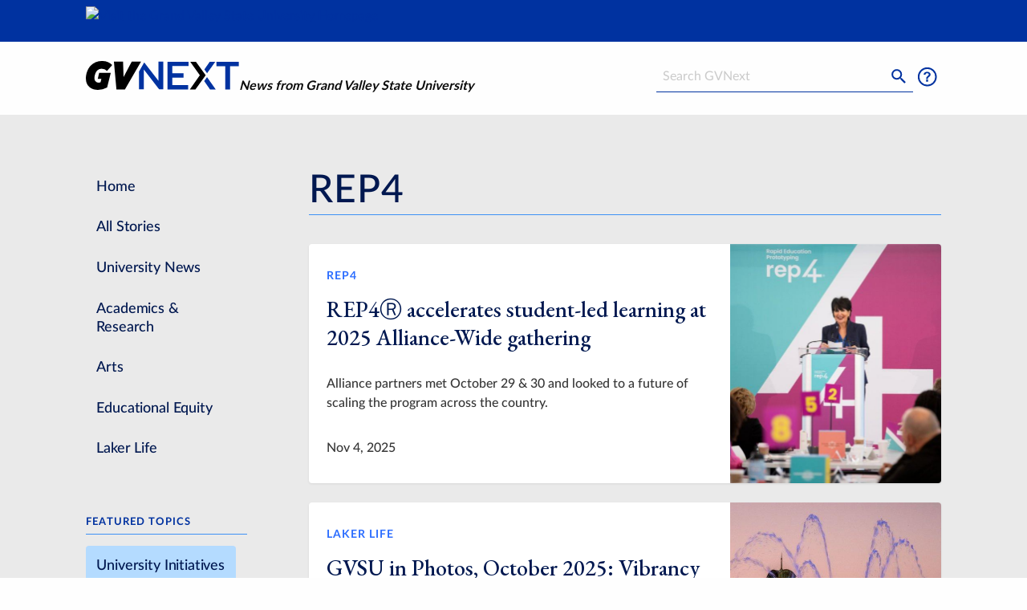

--- FILE ---
content_type: text/html;charset=UTF-8
request_url: https://www.gvsu.edu/gvnext/rep4.htm
body_size: 5833
content:
<!doctype html>
<html class="no-js" lang="en">
	<head>
		<meta charset="utf-8">
		<meta http-equiv="x-ua-compatible" content="ie=edge">
		<meta name="viewport" content="width=device-width, initial-scale=1.0">
		<title>REP4 - GVNext</title>
		
		<link rel="stylesheet" href="/gvnext/files/css/app[1738782402].css" media="screen"/>
		<link href="https://fonts.googleapis.com/css2?family=EB+Garamond:wght@500&display=swap" rel="stylesheet">
		
					
					<!-- Google Tag Manager -->
					<script>(function(w,d,s,l,i){w[l]=w[l]||[];w[l].push({'gtm.start':
					new Date().getTime(),event:'gtm.js'});var f=d.getElementsByTagName(s)[0],
					j=d.createElement(s),dl=l!='dataLayer'?'&l='+l:'';j.async=true;j.src=
					'https://www.googletagmanager.com/gtm.js?id='+i+dl;f.parentNode.insertBefore(j,f);
					})(window,document,'script','dataLayer','GTM-PTD73Q');</script>
					
					<script async src="https://apply.gvsu.edu/ping"></script>
				
	<link rel="canonical" href="https://gvsu.edu/gvnext/rep4.htm" /><meta name="robots" content="index, follow" /><meta name="category" content="article"/>
</head>
	<body>
		<header>
			<div id="skip">
				<a href="#main">Skip to Main Content</a>
			</div>
			<div class="grid-x gvsu-header">
				<div class="small-11 small-offset-1 cell">
					<a href="https://www.gvsu.edu">
						<img src="/includes/images/logos/singleline_white[0].svg" alt="Visit the Grand Valley State University Homepage" class="gvsu-header-image" onerror="/includes/images/logos/singleline_white[0].png" />
					</a>
				</div>
			</div>
			<div class="grid-x gvnext-header">
				<div class="small-6 small-offset-1 cell">
					<div class="logo-wrapper">
						<a href="/gvnext" class="logo">
							<img src="/gvnext/files/img/gvnext_logo[1].svg" alt="Visit the GVNext Homepage" class="gvsu-header-image" onerror="this.onerror=null;this.src='files/img/gvsu_logo_white[1].png'" />
						</a>
						<div class="tagline">News from Grand Valley State University</div>
					</div>
				</div>
				<div class="small-4 small-offset-1 medium-offset-0 cell">
					<form class="search" action="/gvnext/search.htm" role="search">
						 <div class="grid-x align-middle">
						  	<div class="medium-8 medium-offset-2 cell show-for-medium">
						  		<h2 class="show-for-sr">
									<label for="search-input">Search</label>
								</h2>
								<input type="text" name="search" id="search-input" size="25" maxlength="255" placeholder="Search GVNext" />
							</div>
							<div class="small-4 small-offset-3 medium-1 medium-offset-0 cell">
								<button type="submit" aria-hidden="true" tabindex="-1">
									<img src="/gvnext/files/img/search[1].svg" alt="Submit Search" />
								</button>
							</div>
							<div class="small-4 medium-1 cell">
								<a href="/gvnext/contact.htm">
									<img src="/gvnext/files/img/contact[1].svg" alt="Click to go to the contact us page" />
								</a>
							</div>
						</div>
					</form>
				</div>
			</div>
			
		</header>
		
		<div class="content" id="main">
			<div class="grid-x">
	<div class="small-10 small-offset-1 cell">
		<div class="grid-x grid-margin-x">
			
			<div class="small-12 xlarge-3 cell sidebar">
				
				<div class="title-bar" data-responsive-toggle="responsive-menu" data-hide-for="xlarge">
					<button type="button" class="menu-button" data-toggle="responsive-menu">
						<span class="menu-icon"></span>
						Menu
					</button>
				</div>
				<div class="top-bar" id="responsive-menu">
	  				<div class="top-bar-left">
	  					<nav class="navigation" id="mainNav">
							<ul class="vertical menu">
								<li>
									<a href="./index.htm">
										Home
									</a>
								</li>
								<li>
									<a href="./all.htm">
										All Stories
									</a>
								</li>
								
									<li>
										<a href="/gvnext/university-news.htm">
											University News
										</a>
									</li>
								
									<li>
										<a href="/gvnext/academics-research.htm">
											Academics &amp; Research
										</a>
									</li>
								
									<li>
										<a href="/gvnext/arts.htm">
											Arts
										</a>
									</li>
								
									<li>
										<a href="/gvnext/educational-equity.htm">
											Educational Equity
										</a>
									</li>
								
									<li>
										<a href="/gvnext/laker-life.htm">
											Laker Life
										</a>
									</li>
								
							</ul>
						</nav>

						
						<h3>Featured Topics</h3>
						<ul class="vertical menu featured-tags">
							
								<li>
									<a href="/gvnext/university-initiatives.htm" class="tag">
										University Initiatives
									</a>
								</li>
							
								<li>
									<a href="/gvnext/gvsu-experts-4.htm" class="tag">
										GVSU Experts
									</a>
								</li>
							
								<li>
									<a href="/gvnext/lifetime-of-learning.htm" class="tag">
										Lifetime of Learning
									</a>
								</li>
							
								<li>
									<a href="/gvnext/empowered-educational-experience.htm" class="tag">
										Empowered Educational Experience
									</a>
								</li>
							
								<li>
									<a href="/gvnext/community-engagement.htm" class="tag">
										Community Engagement
									</a>
								</li>
							
								<li>
									<a href="/gvnext/veterans.htm" class="tag">
										Veterans
									</a>
								</li>
							
								<li>
									<a href="/gvnext/alumni.htm" class="tag">
										Alumni
									</a>
								</li>
							
						</ul>
					</div>
				</div>
			</div>
		
			<div class="xlarge-9 cell">
				<h1 class="heading heading-border">
					REP4
				</h1>
				
						<div class="grid-x grid-margin-x">
							<div class="small-12 cell">
								<div class="preview preview-small">
									<div class="grid-x">
										<div class="small-12 medium-8 cell small-order-2 medium-order-1">
											<div class="grid-x grid-padding-x">
												<div class="small-12 cell">
													<div class="preview-tag">
														<a href="rep4.htm">
															REP4
														</a>
													</div>
													<h2 class="preview-title">
														<a href="2025&#x2f;rep4-accelerates-student-led-learning-at-2025-alliance-wide-gathering.htm">
															REP4Ⓡ accelerates student-led learning at 2025 Alliance-Wide gathering
														</a>
													</h2>
													<p class="preview-content">
														Alliance partners met October 29 &amp; 30 and looked to a future of
scaling the program across the country.
													</p>
													<p class="preview-content">
														Nov 4, 2025
													</p>
												</div>
											</div>
										</div>
										<div class="small-12 medium-4 cell small-order-1 medium-order-2">
											<a href="2025&#x2f;rep4-accelerates-student-led-learning-at-2025-alliance-wide-gathering.htm">
												
			<img
				src="&#x2f;gvnext&#x2f;files&#x2f;img&#x2f;article&#x2f;23203CE7-B028-AA65-A1DFEB74C67F2856&#x2f;23203CE8-B556-46EA-7AF89B9B059E4B6E&#x2f;600.jpg"
				srcset="&#x2f;gvnext&#x2f;files&#x2f;img&#x2f;article&#x2f;23203CE7-B028-AA65-A1DFEB74C67F2856&#x2f;23203CE8-B556-46EA-7AF89B9B059E4B6E&#x2f;150.jpg&#x20;150w,&#x20;&#x2f;gvnext&#x2f;files&#x2f;img&#x2f;article&#x2f;23203CE7-B028-AA65-A1DFEB74C67F2856&#x2f;23203CE8-B556-46EA-7AF89B9B059E4B6E&#x2f;300.jpg&#x20;300w,&#x20;&#x2f;gvnext&#x2f;files&#x2f;img&#x2f;article&#x2f;23203CE7-B028-AA65-A1DFEB74C67F2856&#x2f;23203CE8-B556-46EA-7AF89B9B059E4B6E&#x2f;600.jpg&#x20;600w"
				
					sizes="(min-width:1000px) 25vw,(min-width:700px) 33vw, 100vw"
				
				alt="President&#x20;Mantella&#x20;stands&#x20;in&#x20;front&#x20;of&#x20;a&#x20;turquoise&#x20;and&#x20;purple&#x20;REP4&#x20;backdrop&#x20;and&#x20;addresses&#x20;a&#x20;room&#x20;full&#x20;of&#x20;people."
				class="preview-image"
				loading="lazy"
			/>
		
											</a>
										</div>
									</div>
								</div>
							</div>
						</div>
						<br />
					
						<div class="grid-x grid-margin-x">
							<div class="small-12 cell">
								<div class="preview preview-small">
									<div class="grid-x">
										<div class="small-12 medium-8 cell small-order-2 medium-order-1">
											<div class="grid-x grid-padding-x">
												<div class="small-12 cell">
													<div class="preview-tag">
														<a href="laker-life.htm">
															Laker Life
														</a>
													</div>
													<h2 class="preview-title">
														<a href="2025&#x2f;gvsu-in-photos-october-2025-vibrancy-abounded-in-a-jam-packed-month-of-laker-activity.htm">
															GVSU in Photos, October 2025: Vibrancy abounded in a jam-packed month of
Laker activity
														</a>
													</h2>
													<p class="preview-content">
														See the images that caught our eye in the last month.
													</p>
													<p class="preview-content">
														Nov 3, 2025
													</p>
												</div>
											</div>
										</div>
										<div class="small-12 medium-4 cell small-order-1 medium-order-2">
											<a href="2025&#x2f;gvsu-in-photos-october-2025-vibrancy-abounded-in-a-jam-packed-month-of-laker-activity.htm">
												
			<img
				src="&#x2f;gvnext&#x2f;files&#x2f;img&#x2f;article&#x2f;BB2ECE3B-D0A1-DBB5-E69905CBAC8F8381&#x2f;BB2ECE3C-D197-F1C3-773F077CAB666511&#x2f;600.jpg"
				srcset="&#x2f;gvnext&#x2f;files&#x2f;img&#x2f;article&#x2f;BB2ECE3B-D0A1-DBB5-E69905CBAC8F8381&#x2f;BB2ECE3C-D197-F1C3-773F077CAB666511&#x2f;150.jpg&#x20;150w,&#x20;&#x2f;gvnext&#x2f;files&#x2f;img&#x2f;article&#x2f;BB2ECE3B-D0A1-DBB5-E69905CBAC8F8381&#x2f;BB2ECE3C-D197-F1C3-773F077CAB666511&#x2f;300.jpg&#x20;300w,&#x20;&#x2f;gvnext&#x2f;files&#x2f;img&#x2f;article&#x2f;BB2ECE3B-D0A1-DBB5-E69905CBAC8F8381&#x2f;BB2ECE3C-D197-F1C3-773F077CAB666511&#x2f;600.jpg&#x20;600w"
				
					sizes="(min-width:1000px) 25vw,(min-width:700px) 33vw, 100vw"
				
				alt="GVSU&#x20;Campus&#x20;features&#x20;2025-10-27.&#x20;Photography&#x20;by&#x20;Steve&#x20;Jessmore"
				class="preview-image"
				loading="lazy"
			/>
		
											</a>
										</div>
									</div>
								</div>
							</div>
						</div>
						<br />
					
						<div class="grid-x grid-margin-x">
							<div class="small-12 cell">
								<div class="preview preview-small">
									<div class="grid-x">
										<div class="small-12 medium-8 cell small-order-2 medium-order-1">
											<div class="grid-x grid-padding-x">
												<div class="small-12 cell">
													<div class="preview-tag">
														<a href="rep4.htm">
															REP4
														</a>
													</div>
													<h2 class="preview-title">
														<a href="2025&#x2f;rep4finlit-launch-rethinks-financial-literacy-for-gen-z.htm">
															REP4ⓇFinLit launch rethinks financial literacy for Gen Z
														</a>
													</h2>
													<p class="preview-content">
														GVSU and the Fifth Third Foundation celebrated the launch of a
learner-driven financial literacy tool designed by and for college students.
													</p>
													<p class="preview-content">
														Sep 23, 2025
													</p>
												</div>
											</div>
										</div>
										<div class="small-12 medium-4 cell small-order-1 medium-order-2">
											<a href="2025&#x2f;rep4finlit-launch-rethinks-financial-literacy-for-gen-z.htm">
												
			<img
				src="&#x2f;gvnext&#x2f;files&#x2f;img&#x2f;article&#x2f;B72F7300-E826-CF1B-4B01C6FE0252AC3A&#x2f;B72F7301-B683-47B3-55C5B66B20439D27&#x2f;600.jpg"
				srcset="&#x2f;gvnext&#x2f;files&#x2f;img&#x2f;article&#x2f;B72F7300-E826-CF1B-4B01C6FE0252AC3A&#x2f;B72F7301-B683-47B3-55C5B66B20439D27&#x2f;150.jpg&#x20;150w,&#x20;&#x2f;gvnext&#x2f;files&#x2f;img&#x2f;article&#x2f;B72F7300-E826-CF1B-4B01C6FE0252AC3A&#x2f;B72F7301-B683-47B3-55C5B66B20439D27&#x2f;300.jpg&#x20;300w,&#x20;&#x2f;gvnext&#x2f;files&#x2f;img&#x2f;article&#x2f;B72F7300-E826-CF1B-4B01C6FE0252AC3A&#x2f;B72F7301-B683-47B3-55C5B66B20439D27&#x2f;600.jpg&#x20;600w"
				
					sizes="(min-width:1000px) 25vw,(min-width:700px) 33vw, 100vw"
				
				alt="A&#x20;group&#x20;of&#x20;students&#x20;wearing&#x20;matching&#x20;black&#x20;Fin&#x20;Lit&#x20;shirts&#x20;stand&#x20;in&#x20;a&#x20;circle&#x20;and&#x20;hold&#x20;their&#x20;hands&#x20;together&#x20;in&#x20;the&#x20;center."
				class="preview-image"
				loading="lazy"
			/>
		
											</a>
										</div>
									</div>
								</div>
							</div>
						</div>
						<br />
					
						<div class="grid-x grid-margin-x">
							<div class="small-12 cell">
								<div class="preview preview-small">
									<div class="grid-x">
										<div class="small-12 medium-8 cell small-order-2 medium-order-1">
											<div class="grid-x grid-padding-x">
												<div class="small-12 cell">
													<div class="preview-tag">
														<a href="laker-life.htm">
															Laker Life
														</a>
													</div>
													<h2 class="preview-title">
														<a href="2025&#x2f;gvsu-in-photos-july-2025-expanding-young-minds-reaching-new-heights-and-appreciating-laker-flora-and-fauna.htm">
															GVSU in Photos, July 2025: Expanding young minds, reaching new heights
and appreciating Laker flora and fauna
														</a>
													</h2>
													<p class="preview-content">
														See the images that caught our eye in the last month.
													</p>
													<p class="preview-content">
														Aug 4, 2025
													</p>
												</div>
											</div>
										</div>
										<div class="small-12 medium-4 cell small-order-1 medium-order-2">
											<a href="2025&#x2f;gvsu-in-photos-july-2025-expanding-young-minds-reaching-new-heights-and-appreciating-laker-flora-and-fauna.htm">
												
			<img
				src="&#x2f;gvnext&#x2f;files&#x2f;img&#x2f;article&#x2f;2E338C38-ECC2-1414-EEEDDCE938E46EF3&#x2f;2E338C39-ECE8-3A7B-77E86AB0A14FDD57&#x2f;600.jpg"
				srcset="&#x2f;gvnext&#x2f;files&#x2f;img&#x2f;article&#x2f;2E338C38-ECC2-1414-EEEDDCE938E46EF3&#x2f;2E338C39-ECE8-3A7B-77E86AB0A14FDD57&#x2f;150.jpg&#x20;150w,&#x20;&#x2f;gvnext&#x2f;files&#x2f;img&#x2f;article&#x2f;2E338C38-ECC2-1414-EEEDDCE938E46EF3&#x2f;2E338C39-ECE8-3A7B-77E86AB0A14FDD57&#x2f;300.jpg&#x20;300w,&#x20;&#x2f;gvnext&#x2f;files&#x2f;img&#x2f;article&#x2f;2E338C38-ECC2-1414-EEEDDCE938E46EF3&#x2f;2E338C39-ECE8-3A7B-77E86AB0A14FDD57&#x2f;600.jpg&#x20;600w"
				
					sizes="(min-width:1000px) 25vw,(min-width:700px) 33vw, 100vw"
				
				alt="Workers&#x20;from&#x20;Modern&#x20;Window&#x20;Cleaning,&#x20;Wyoming,&#x20;Michigan,&#x20;clean&#x20;the&#x20;windows&#x20;of&#x20;Zumberge&#x20;Hall&#x20;on&#x20;July&#x20;22.&#xd;&#xa;&#xd;&#xa;&#x28;Photo&#x20;releases&#x20;on&#x20;file,&#x20;one&#x20;worker&#x20;didn&amp;&#x23;8217&#x3b;t&#x20;want&#x20;to&#x20;have&#x20;last&#x20;name&#x20;published&#x29;&#xd;&#xa;"
				class="preview-image"
				loading="lazy"
			/>
		
											</a>
										</div>
									</div>
								</div>
							</div>
						</div>
						<br />
					
						<div class="grid-x grid-margin-x">
							<div class="small-12 cell">
								<div class="preview preview-small">
									<div class="grid-x">
										<div class="small-12 medium-8 cell small-order-2 medium-order-1">
											<div class="grid-x grid-padding-x">
												<div class="small-12 cell">
													<div class="preview-tag">
														<a href="rep4.htm">
															REP4
														</a>
													</div>
													<h2 class="preview-title">
														<a href="2025&#x2f;students-drive-solutions-in-higher-education-at-the-rep4-midwest-learner-design-summit.htm">
															Students drive solutions in higher education at the REP4 Midwest Learner
Design Summit
														</a>
													</h2>
													<p class="preview-content">
														Over 180 students from across the state took part in the two-day summit.
													</p>
													<p class="preview-content">
														Jul 24, 2025
													</p>
												</div>
											</div>
										</div>
										<div class="small-12 medium-4 cell small-order-1 medium-order-2">
											<a href="2025&#x2f;students-drive-solutions-in-higher-education-at-the-rep4-midwest-learner-design-summit.htm">
												
			<img
				src="&#x2f;gvnext&#x2f;files&#x2f;img&#x2f;article&#x2f;742F214C-A274-7C88-222B35BAE9108612&#x2f;742F214D-D859-AD77-DA4B26954C2A9352&#x2f;600.jpg"
				srcset="&#x2f;gvnext&#x2f;files&#x2f;img&#x2f;article&#x2f;742F214C-A274-7C88-222B35BAE9108612&#x2f;742F214D-D859-AD77-DA4B26954C2A9352&#x2f;150.jpg&#x20;150w,&#x20;&#x2f;gvnext&#x2f;files&#x2f;img&#x2f;article&#x2f;742F214C-A274-7C88-222B35BAE9108612&#x2f;742F214D-D859-AD77-DA4B26954C2A9352&#x2f;300.jpg&#x20;300w,&#x20;&#x2f;gvnext&#x2f;files&#x2f;img&#x2f;article&#x2f;742F214C-A274-7C88-222B35BAE9108612&#x2f;742F214D-D859-AD77-DA4B26954C2A9352&#x2f;600.jpg&#x20;600w"
				
					sizes="(min-width:1000px) 25vw,(min-width:700px) 33vw, 100vw"
				
				alt="A&#x20;young&#x20;woman&#x20;in&#x20;a&#x20;yellow&#x20;REP4&#x20;t-shirt&#x20;holds&#x20;her&#x20;arms&#x20;up&#x20;in&#x20;excitement."
				class="preview-image"
				loading="lazy"
			/>
		
											</a>
										</div>
									</div>
								</div>
							</div>
						</div>
						<br />
					
						<div class="grid-x grid-margin-x">
							<div class="small-12 cell">
								<div class="preview preview-small">
									<div class="grid-x">
										<div class="small-12 medium-8 cell small-order-2 medium-order-1">
											<div class="grid-x grid-padding-x">
												<div class="small-12 cell">
													<div class="preview-tag">
														<a href="university-news.htm">
															University News
														</a>
													</div>
													<h2 class="preview-title">
														<a href="2025&#x2f;mantella-joins-colorado-gov-polis-and-national-leaders-to-reimagine-the-future-of-talent-development.htm">
															Mantella joins Colorado Gov. Polis and national leaders to reimagine the
future of talent development
														</a>
													</h2>
													<p class="preview-content">
														Mantella represented Grand Valley on the mainstage at the GlobalMindED
Conference in Denver.
													</p>
													<p class="preview-content">
														Jun 18, 2025
													</p>
												</div>
											</div>
										</div>
										<div class="small-12 medium-4 cell small-order-1 medium-order-2">
											<a href="2025&#x2f;mantella-joins-colorado-gov-polis-and-national-leaders-to-reimagine-the-future-of-talent-development.htm">
												
			<img
				src="&#x2f;gvnext&#x2f;files&#x2f;img&#x2f;article&#x2f;302A7530-EFCB-6FE6-CFC97B2AB45E6C99&#x2f;302A7531-0FF5-4497-F61C930A99DEC64A&#x2f;600.jpg"
				srcset="&#x2f;gvnext&#x2f;files&#x2f;img&#x2f;article&#x2f;302A7530-EFCB-6FE6-CFC97B2AB45E6C99&#x2f;302A7531-0FF5-4497-F61C930A99DEC64A&#x2f;150.jpg&#x20;150w,&#x20;&#x2f;gvnext&#x2f;files&#x2f;img&#x2f;article&#x2f;302A7530-EFCB-6FE6-CFC97B2AB45E6C99&#x2f;302A7531-0FF5-4497-F61C930A99DEC64A&#x2f;300.jpg&#x20;300w,&#x20;&#x2f;gvnext&#x2f;files&#x2f;img&#x2f;article&#x2f;302A7530-EFCB-6FE6-CFC97B2AB45E6C99&#x2f;302A7531-0FF5-4497-F61C930A99DEC64A&#x2f;600.jpg&#x20;600w"
				
					sizes="(min-width:1000px) 25vw,(min-width:700px) 33vw, 100vw"
				
				alt="Four&#x20;people&#x20;are&#x20;seated&#x20;on&#x20;a&#x20;stage.&#x20;One&#x20;person&#x20;gestures&#x20;while&#x20;holding&#x20;a&#x20;microphone&#x20;and&#x20;talking."
				class="preview-image"
				loading="lazy"
			/>
		
											</a>
										</div>
									</div>
								</div>
							</div>
						</div>
						<br />
					
						<div class="grid-x grid-margin-x">
							<div class="small-12 cell">
								<div class="preview preview-small">
									<div class="grid-x">
										<div class="small-12 medium-8 cell small-order-2 medium-order-1">
											<div class="grid-x grid-padding-x">
												<div class="small-12 cell">
													<div class="preview-tag">
														<a href="presidents-forum.htm">
															President&#x27;s Forum
														</a>
													</div>
													<h2 class="preview-title">
														<a href="2024&#x2f;wall-street-executive-shares-her-leadership-keys-with-mantella-economic-club.htm">
															Wall Street executive shares her leadership keys with Mantella, Economic Club
														</a>
													</h2>
													<p class="preview-content">
														Carla Harris, one of Wall Street's top executives, an author and
renowned public speaker, discussed leadership with President Philomena
V. Mantella during a special President's Forum at the Economic Club of
Grand Rapids.
													</p>
													<p class="preview-content">
														Nov 18, 2024
													</p>
												</div>
											</div>
										</div>
										<div class="small-12 medium-4 cell small-order-1 medium-order-2">
											<a href="2024&#x2f;wall-street-executive-shares-her-leadership-keys-with-mantella-economic-club.htm">
												
			<img
				src="&#x2f;gvnext&#x2f;files&#x2f;img&#x2f;article&#x2f;8BC80069-DDF4-AA53-0647BB03BED77533&#x2f;8BC8006A-FFAC-051B-1886EF3C8D1F8560&#x2f;600.jpg"
				srcset="&#x2f;gvnext&#x2f;files&#x2f;img&#x2f;article&#x2f;8BC80069-DDF4-AA53-0647BB03BED77533&#x2f;8BC8006A-FFAC-051B-1886EF3C8D1F8560&#x2f;150.jpg&#x20;150w,&#x20;&#x2f;gvnext&#x2f;files&#x2f;img&#x2f;article&#x2f;8BC80069-DDF4-AA53-0647BB03BED77533&#x2f;8BC8006A-FFAC-051B-1886EF3C8D1F8560&#x2f;300.jpg&#x20;300w,&#x20;&#x2f;gvnext&#x2f;files&#x2f;img&#x2f;article&#x2f;8BC80069-DDF4-AA53-0647BB03BED77533&#x2f;8BC8006A-FFAC-051B-1886EF3C8D1F8560&#x2f;600.jpg&#x20;600w"
				
					sizes="(min-width:1000px) 25vw,(min-width:700px) 33vw, 100vw"
				
				alt="Carla&#x20;Harris&#x20;speaks&#x20;with&#x20;GVSU&#x20;and&#x20;REP4&#x20;students"
				class="preview-image"
				loading="lazy"
			/>
		
											</a>
										</div>
									</div>
								</div>
							</div>
						</div>
						<br />
					
						<div class="grid-x grid-margin-x">
							<div class="small-12 cell">
								<div class="preview preview-small">
									<div class="grid-x">
										<div class="small-12 medium-8 cell small-order-2 medium-order-1">
											<div class="grid-x grid-padding-x">
												<div class="small-12 cell">
													<div class="preview-tag">
														<a href="rep4.htm">
															REP4
														</a>
													</div>
													<h2 class="preview-title">
														<a href="2024&#x2f;rep4-announces-inaugural-executive-director-luwanna-williams.htm">
															REP4 announces inaugural executive director LuWanna Williams
														</a>
													</h2>
													<p class="preview-content">
														Williams is a lifetime educator committed to providing access and
opportunity to underrepresented students.
													</p>
													<p class="preview-content">
														Nov 7, 2024
													</p>
												</div>
											</div>
										</div>
										<div class="small-12 medium-4 cell small-order-1 medium-order-2">
											<a href="2024&#x2f;rep4-announces-inaugural-executive-director-luwanna-williams.htm">
												
			<img
				src="&#x2f;gvnext&#x2f;files&#x2f;img&#x2f;article&#x2f;47E62ADE-D1E5-62E5-52373217BD750115&#x2f;47E62ADF-B15E-51AF-F38B631F58B57EEC&#x2f;600.jpg"
				srcset="&#x2f;gvnext&#x2f;files&#x2f;img&#x2f;article&#x2f;47E62ADE-D1E5-62E5-52373217BD750115&#x2f;47E62ADF-B15E-51AF-F38B631F58B57EEC&#x2f;150.jpg&#x20;150w,&#x20;&#x2f;gvnext&#x2f;files&#x2f;img&#x2f;article&#x2f;47E62ADE-D1E5-62E5-52373217BD750115&#x2f;47E62ADF-B15E-51AF-F38B631F58B57EEC&#x2f;300.jpg&#x20;300w,&#x20;&#x2f;gvnext&#x2f;files&#x2f;img&#x2f;article&#x2f;47E62ADE-D1E5-62E5-52373217BD750115&#x2f;47E62ADF-B15E-51AF-F38B631F58B57EEC&#x2f;600.jpg&#x20;600w"
				
					sizes="(min-width:1000px) 25vw,(min-width:700px) 33vw, 100vw"
				
				alt="LuWanna&#x20;Williams&#x20;wears&#x20;a&#x20;navy&#x20;blue&#x20;pinstriped&#x20;blazer&#x20;and&#x20;smiles."
				class="preview-image"
				loading="lazy"
			/>
		
											</a>
										</div>
									</div>
								</div>
							</div>
						</div>
						<br />
					
						<div class="grid-x grid-margin-x">
							<div class="small-12 cell">
								<div class="preview preview-small">
									<div class="grid-x">
										<div class="small-12 medium-8 cell small-order-2 medium-order-1">
											<div class="grid-x grid-padding-x">
												<div class="small-12 cell">
													<div class="preview-tag">
														<a href="laker-life.htm">
															Laker Life
														</a>
													</div>
													<h2 class="preview-title">
														<a href="2024&#x2f;gvsu-in-photos-october-2024-campus-life-in-frames-highlights-from-autumn-and-forgotten-lives-remembered.htm">
															GVSU in Photos, October 2024: Campus life in frames, highlights from
autumn and forgotten lives remembered
														</a>
													</h2>
													<p class="preview-content">
														See the images that caught our eye in the last month.
													</p>
													<p class="preview-content">
														Nov 1, 2024
													</p>
												</div>
											</div>
										</div>
										<div class="small-12 medium-4 cell small-order-1 medium-order-2">
											<a href="2024&#x2f;gvsu-in-photos-october-2024-campus-life-in-frames-highlights-from-autumn-and-forgotten-lives-remembered.htm">
												
			<img
				src="&#x2f;gvnext&#x2f;files&#x2f;img&#x2f;article&#x2f;AAA74EE1-9AF5-F1E7-9DA7607C730E71C8&#x2f;AAA74EE2-FE01-1415-C10286B64739A7BA&#x2f;600.jpg"
				srcset="&#x2f;gvnext&#x2f;files&#x2f;img&#x2f;article&#x2f;AAA74EE1-9AF5-F1E7-9DA7607C730E71C8&#x2f;AAA74EE2-FE01-1415-C10286B64739A7BA&#x2f;150.jpg&#x20;150w,&#x20;&#x2f;gvnext&#x2f;files&#x2f;img&#x2f;article&#x2f;AAA74EE1-9AF5-F1E7-9DA7607C730E71C8&#x2f;AAA74EE2-FE01-1415-C10286B64739A7BA&#x2f;300.jpg&#x20;300w,&#x20;&#x2f;gvnext&#x2f;files&#x2f;img&#x2f;article&#x2f;AAA74EE1-9AF5-F1E7-9DA7607C730E71C8&#x2f;AAA74EE2-FE01-1415-C10286B64739A7BA&#x2f;600.jpg&#x20;600w"
				
					sizes="(min-width:1000px) 25vw,(min-width:700px) 33vw, 100vw"
				
				alt="A&#x20;leaf&#x20;floats&#x20;on&#x20;water&#x20;as&#x20;colorful&#x20;trees&#x20;are&#x20;reflected&#x20;in&#x20;the&#x20;river."
				class="preview-image"
				loading="lazy"
			/>
		
											</a>
										</div>
									</div>
								</div>
							</div>
						</div>
						<br />
					
						<div class="grid-x grid-margin-x">
							<div class="small-12 cell">
								<div class="preview preview-small">
									<div class="grid-x">
										<div class="small-12 medium-8 cell small-order-2 medium-order-1">
											<div class="grid-x grid-padding-x">
												<div class="small-12 cell">
													<div class="preview-tag">
														<a href="rep4.htm">
															REP4
														</a>
													</div>
													<h2 class="preview-title">
														<a href="2024&#x2f;fifth-third-foundation-and-gvsu-announce-commitment-to-student-designed-financial-literacy-tool.htm">
															Fifth Third Foundation and GVSU announce commitment to student-designed
financial literacy tool
														</a>
													</h2>
													<p class="preview-content">
														The Fifth Third Foundation has committed nearly $2 million to a
financial literacy tool called FinLit designed by and for Gen Z to help
students learn about money management.
													</p>
													<p class="preview-content">
														Oct 8, 2024
													</p>
												</div>
											</div>
										</div>
										<div class="small-12 medium-4 cell small-order-1 medium-order-2">
											<a href="2024&#x2f;fifth-third-foundation-and-gvsu-announce-commitment-to-student-designed-financial-literacy-tool.htm">
												
			<img
				src="&#x2f;gvnext&#x2f;files&#x2f;img&#x2f;article&#x2f;4B9C14C0-E7BF-E78D-4E9DEFE58FB3F0CE&#x2f;4B9C14C1-EB2C-8CB1-EDDDE022B600974F&#x2f;600.jpg"
				srcset="&#x2f;gvnext&#x2f;files&#x2f;img&#x2f;article&#x2f;4B9C14C0-E7BF-E78D-4E9DEFE58FB3F0CE&#x2f;4B9C14C1-EB2C-8CB1-EDDDE022B600974F&#x2f;150.jpg&#x20;150w,&#x20;&#x2f;gvnext&#x2f;files&#x2f;img&#x2f;article&#x2f;4B9C14C0-E7BF-E78D-4E9DEFE58FB3F0CE&#x2f;4B9C14C1-EB2C-8CB1-EDDDE022B600974F&#x2f;300.jpg&#x20;300w,&#x20;&#x2f;gvnext&#x2f;files&#x2f;img&#x2f;article&#x2f;4B9C14C0-E7BF-E78D-4E9DEFE58FB3F0CE&#x2f;4B9C14C1-EB2C-8CB1-EDDDE022B600974F&#x2f;600.jpg&#x20;600w"
				
					sizes="(min-width:1000px) 25vw,(min-width:700px) 33vw, 100vw"
				
				alt="Two&#x20;GVSU&#x20;students&#x20;smile&#x20;and&#x20;sign&#x20;an&#x20;oversized&#x20;check&#x20;made&#x20;out&#x20;to&#x20;Grand&#x20;Valley&#x20;State&#x20;University."
				class="preview-image"
				loading="lazy"
			/>
		
											</a>
										</div>
									</div>
								</div>
							</div>
						</div>
						<br />
					
			<div class="grid-x grid-margin-x">
				
					<div class="auto cell ">
						<a class="button gvnext light" href="rep4.htm?page=2" aria-label="Next page">
							Next &raquo;
						</a>
					</div>
				
				</div>
			</div>
		
			</div>
		</div>
	</div>
</div>
		</div>
		<footer>
			
				<div class="grid-x footer-top">
					<div class="small-10 small-offset-1">
						<div class="grid-x grid-margin-x">
							<div class="small-12 medium-3 cell">
								<h2 class="footer-title">Subscribe</h2>
								<p>Sign up and receive the latest Grand Valley headlines delivered to your email inbox each morning.</p>
								<form method="post" action="/gvnext/subscribe.htm" class="signup" id="signup" data-abide novalidate>
									
		<div style="display:none;">
			<input type="text" title="email_hpot" name="email_hpot" value="" size="35" maxlength="255" autocomplete="off" />
		</div>
	
									<label for="email">
										<span class="show-for-sr">Email Address</span>
										<span class="form-error callout alert">
											Please enter a valid email address to subscribe.
										</span>
										<input type="email" name="email" id="email" required pattern="email" placeholder="email@example.com" />
									</label>
									<button type="submit" class="button gvnext">
										Submit &raquo;
									</button>
								</form>
							</div>
							<div class="small-12 medium-3 cell">
								<h2 class="footer-title">Contact Us</h2>
								<p>
									1 Campus Drive<br />
									Allendale, MI 49401-9403<br />
									1 (616) 331-2221<br />
									<a href="/gvnext/contact.htm">Contact Us</a>
								</p>
							</div>
							<div class="small-12 medium-3 cell">
								<h2 class="footer-title">See Also</h2>
								<ul class="no-bullet">
									<li>
										<a href="/events/" target="_blank">
											Events Calendar
											<img src="/gvnext/files/img/open_in_new[1].svg" alt="" aria-hidden="true" /> 
										</a>
									</li>
									<li>
										<a href="/gvmagazine" target="_blank">
											Grand Valley Magazine
											<img src="/gvnext/files/img/open_in_new[1].svg" alt="" aria-hidden="true" /> 
										</a>
									</li>
									<li>
										<a href="/forum" target="_blank">
											Forum Newsletter
											<img src="/gvnext/files/img/open_in_new[1].svg" alt="" aria-hidden="true" />
										</a>
									</li>
								</ul>
							</div>
							<div class="small-12 medium-3 cell">
								<h2 class="footer-title sr-only">University Communications</h2>
								<p>
									GVNext is a publication of Grand Valley State University <a href="/ucomm">University Communications</a>
								</p>
							</div>
						</div>
					</div>
				</div>
			
			<div class="grid-x footer-bottom">
				<div class="small-10 small-offset-1 cell">
					<ul class="menu">
						<li>
							<a href="/antidiscriminationstatement.htm">GVSU is an A/EO Institution</a>
						</li>
						<li>
							<a href="/privacystatement.htm">Privacy Policy</a>
						</li>
						<li>
							<a href="/disclosures/">Disclosures</a>
						</li>
						<li class="menu-text">
							Copyright &copy; 2026 GVSU
						</li>
					</ul>
				</div>
			</div>
		</footer>
		
			<script src="https://code.jquery.com/jquery-3.7.1.min.js" integrity="sha256-/JqT3SQfawRcv/BIHPThkBvs0OEvtFFmqPF/lYI/Cxo=" crossorigin="anonymous"></script>
		
		<script src="/gvnext/files/js/app.min[1698056347].js" async></script>
	</body>
</html> 

--- FILE ---
content_type: text/css
request_url: https://tags.srv.stackadapt.com/sa.css
body_size: -11
content:
:root {
    --sa-uid: '0-1cf60352-be8a-5bc2-7c97-c9a78d45faf1';
}

--- FILE ---
content_type: image/svg+xml
request_url: https://www.gvsu.edu/gvnext/files/img/gvnext_logo[1].svg
body_size: 309
content:
<svg xmlns="http://www.w3.org/2000/svg" width="191.179" height="36" viewBox="0 0 191.179 36"><defs><style>.a{fill:#0032A0;}</style></defs><path d="M148.028,1,160,17.9,147.5,35.5h6.954L167.3,17.812,155.158,1Z" transform="translate(-17.671 -0.12)"/><path class="a" d="M99.617.8V24.653L81.925,1.856,75.5,13.123V35.3h5.985V10.746L100.5,35.3H105.6V.8Z" transform="translate(-9.045 -0.096)"/><path class="a" d="M181.831,1h-6.954L168.1,10.682l3.433,4.665Z" transform="translate(-20.139 -0.12)"/><path class="a" d="M167.9,27.729l7.218,10.386h7.13L171.421,22.8Z" transform="translate(-20.115 -2.731)"/><path class="a" d="M115.7,1V35.5h25.79V30.047H121.773V20.892h14.083V15.347H121.773V6.369h20.245V1Z" transform="translate(-13.861 -0.12)"/><path class="a" d="M185.3,1V6.633h11V35.5h6.073V6.633h11V1Z" transform="translate(-22.199 -0.12)"/><path d="M0,21.741C0,16.284,2.112,9.77,6.161,5.633A19.781,19.781,0,0,1,20.421,0a17.183,17.183,0,0,1,12.5,5.017l-6.513,7.394a9.335,9.335,0,0,0-6.513-2.817,8.046,8.046,0,0,0-5.721,2.2c-2.377,2.377-3.433,6.69-3.433,9.33,0,3.961,2.289,5.809,5.281,5.809a7.813,7.813,0,0,0,2.289-.352l1.144-4.4H14.875l1.76-7.482H31.159L26.582,33.007A24.087,24.087,0,0,1,15.051,36C6.954,36,0,31.423,0,21.741"/><path d="M62.069.8,51.859,19.988,51.243.8H39.8l3.169,34.768H53.531L73.688.8Z" transform="translate(-4.768 -0.096)"/></svg>

--- FILE ---
content_type: image/svg+xml
request_url: https://www.gvsu.edu/gvnext/files/img/open_in_new[1].svg
body_size: -92
content:

<svg xmlns="http://www.w3.org/2000/svg" width="16" height="16" viewBox="0 0 16 16">
	<defs>
		<style>.a{fill:none;}.b{fill:#fff;}
</style>
</defs>
<path class="a" d="M0,0H16V16H0Z"/>
<path class="b" d="M11.889,11.889H4.111V4.111H8V3H4.111A1.111,1.111,0,0,0,3,4.111v7.778A1.111,1.111,0,0,0,4.111,13h7.778A1.114,1.114,0,0,0,13,11.889V8H11.889ZM9.111,3V4.111h1.994L5.644,9.572l.783.783,5.461-5.461V6.889H13V3Z"/>
</svg>

--- FILE ---
content_type: image/svg+xml
request_url: https://www.gvsu.edu/gvnext/files/img/contact[1].svg
body_size: 161
content:
<svg id="Icon_Info" data-name="Icon / Info" xmlns="http://www.w3.org/2000/svg" width="36" height="36" viewBox="0 0 36 36">
  <circle id="Ellipse_50" data-name="Ellipse 50" cx="18" cy="18" r="18" fill="rgba(0,0,0,0)"/>
  <g id="Ellipse_49" data-name="Ellipse 49" transform="translate(6 6)" fill="none" stroke="#0032a0" stroke-width="2">
    <circle cx="12" cy="12" r="12" stroke="none"/>
    <circle cx="12" cy="12" r="11" fill="none"/>
  </g>
  <path id="Path_2023" data-name="Path 2023" d="M6.337-3.773H4.2q-.008-.461-.008-.562a3.738,3.738,0,0,1,.344-1.71A5.213,5.213,0,0,1,5.91-7.552a10.29,10.29,0,0,0,1.232-1.1,1.468,1.468,0,0,0,.31-.905A1.525,1.525,0,0,0,6.9-10.733a2.139,2.139,0,0,0-1.479-.49,2.241,2.241,0,0,0-1.5.511,2.721,2.721,0,0,0-.83,1.559L.932-9.421A3.588,3.588,0,0,1,2.21-11.969a4.529,4.529,0,0,1,3.113-1.048,4.694,4.694,0,0,1,3.227,1.06,3.21,3.21,0,0,1,1.2,2.468,2.714,2.714,0,0,1-.44,1.475A9.658,9.658,0,0,1,7.427-6.119a3.592,3.592,0,0,0-.926,1A3.344,3.344,0,0,0,6.337-3.773ZM4.2-.6V-2.96H6.555V-.6Z" transform="translate(12.43 24.605)" fill="#0032a0"/>
</svg>


--- FILE ---
content_type: image/svg+xml
request_url: https://www.gvsu.edu/gvnext/files/img/search[1].svg
body_size: 86
content:
<svg xmlns="http://www.w3.org/2000/svg" xmlns:xlink="http://www.w3.org/1999/xlink" width="36" height="36" viewBox="0 0 36 36">
  <defs>
    <clipPath id="clip-path">
      <rect width="36" height="36" fill="none"/>
    </clipPath>
  </defs>
  <g id="Icon_Search_Sharp" data-name="Icon / Search / Sharp" clip-path="url(#clip-path)">
    <circle id="Ellipse_44" data-name="Ellipse 44" cx="18" cy="18" r="18" fill="rgba(0,73,133,0)"/>
    <path id="Path_402" data-name="Path 402" d="M920.5-1404h-.794l-.276-.274A6.469,6.469,0,0,0,921-1408.5a6.5,6.5,0,0,0-6.5-6.5,6.5,6.5,0,0,0-6.5,6.5,6.5,6.5,0,0,0,6.5,6.5,6.47,6.47,0,0,0,4.225-1.566l.276.274v.792l5,4.991L925.49-1399l-4.988-5Zm-6,0a4.5,4.5,0,0,1-4.5-4.5,4.5,4.5,0,0,1,4.5-4.5,4.5,4.5,0,0,1,4.5,4.5,4.5,4.5,0,0,1-4.5,4.5Z" transform="translate(-899 1424)" fill="#0032a0" fill-rule="evenodd"/>
  </g>
</svg>
